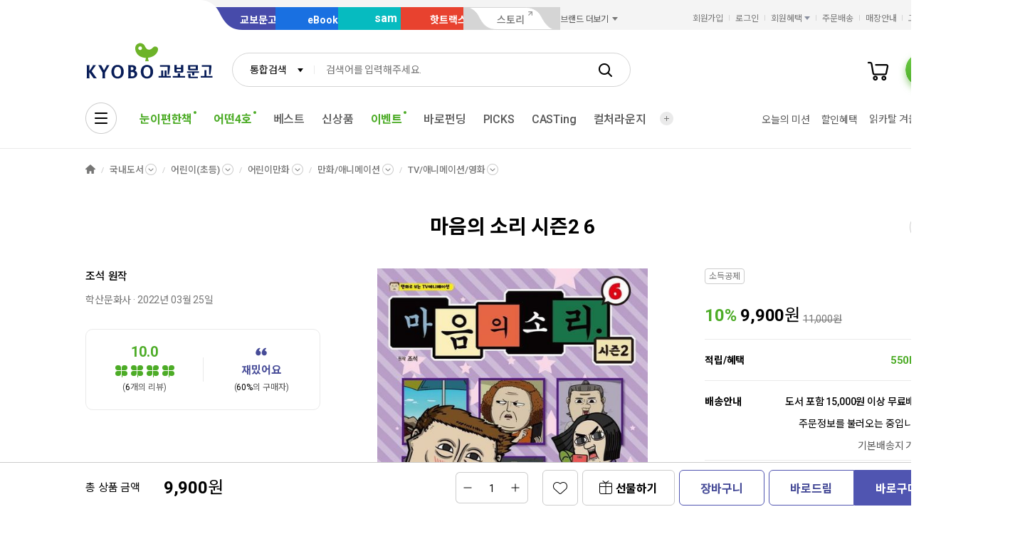

--- FILE ---
content_type: application/javascript;charset=UTF-8
request_url: https://issuer.eigene.io/guid?callback=jsonp_wcdwjgp51c2724r
body_size: 121
content:
/**/jsonp_wcdwjgp51c2724r({"EG_GUID":"f058a895-2201-4c3e-9755-e68de13a4153"});